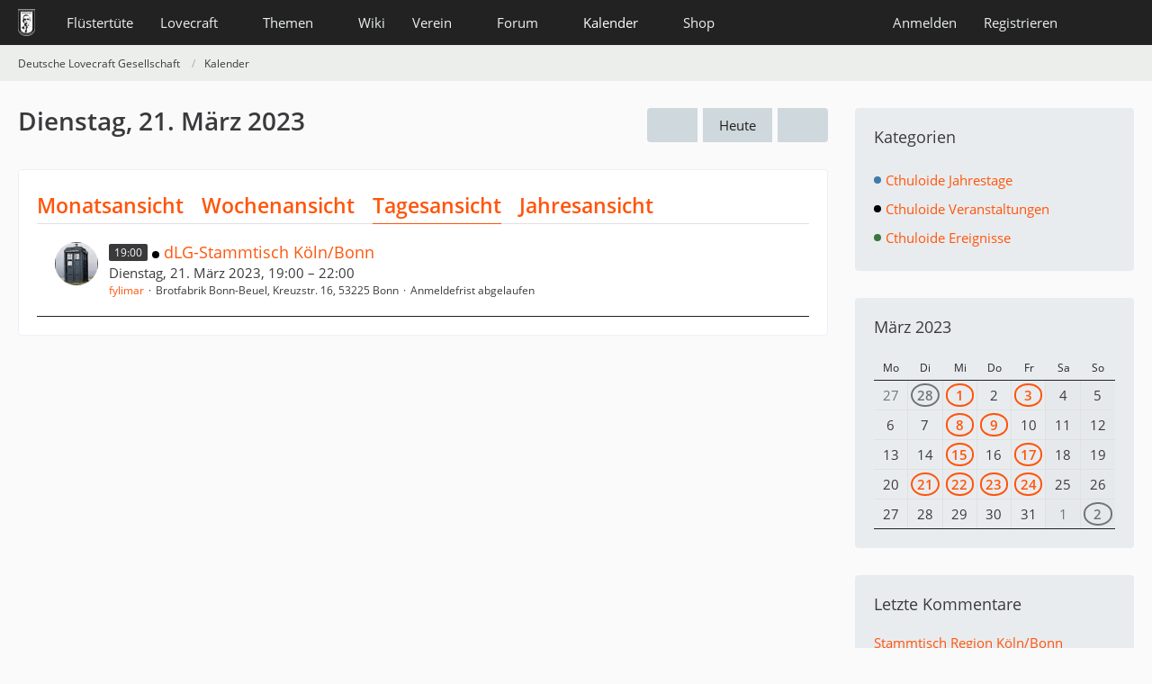

--- FILE ---
content_type: text/html; charset=UTF-8
request_url: https://www.deutschelovecraftgesellschaft.de/kalender/daily/2023/3/21/
body_size: 7586
content:





<!DOCTYPE html>
<html
	dir="ltr"
	lang="de"
	data-color-scheme="system"
>

<head>
	<meta charset="utf-8">
		
	<title>Dienstag, 21. März 2023 - Deutsche Lovecraft Gesellschaft</title>
	
	<meta name="viewport" content="width=device-width, initial-scale=1">
<meta name="format-detection" content="telephone=no">
<meta property="og:site_name" content="Deutsche Lovecraft Gesellschaft">

<!-- Stylesheets -->
<link rel="stylesheet" type="text/css" href="https://www.deutschelovecraftgesellschaft.de/style/style-1.css?m=1768639116"><link rel="preload" href="https://www.deutschelovecraftgesellschaft.de/font/families/Open%20Sans/OpenSans-Regular.woff2?v=1614334343" as="font" crossorigin>

<meta name="timezone" content="Europe/Berlin">


<script data-cfasync="false">
	var WCF_PATH = 'https://www.deutschelovecraftgesellschaft.de/';
	var WSC_API_URL = 'https://www.deutschelovecraftgesellschaft.de/';
	var WSC_RPC_API_URL = 'https://www.deutschelovecraftgesellschaft.de/api/rpc/';
	
	var LANGUAGE_ID = 1;
	var LANGUAGE_USE_INFORMAL_VARIANT = true;
	var TIME_NOW = 1769024798;
	var LAST_UPDATE_TIME = 1768639113;
	var ENABLE_DEBUG_MODE = false;
	var ENABLE_PRODUCTION_DEBUG_MODE = false;
	var ENABLE_DEVELOPER_TOOLS = false;
	var PAGE_TITLE = 'Deutsche Lovecraft Gesellschaft';
	
	var REACTION_TYPES = {"1":{"title":"Gef\u00e4llt mir","renderedIcon":"<img\n\tsrc=\"https:\/\/www.deutschelovecraftgesellschaft.de\/images\/reaction\/1-1-elder_sign_3-64x64.png\"\n\talt=\"Gef\u00e4llt mir\"\n\tclass=\"reactionType\"\n\tdata-reaction-type-id=\"1\"\n>","iconPath":"https:\/\/www.deutschelovecraftgesellschaft.de\/images\/reaction\/1-1-elder_sign_3-64x64.png","showOrder":1,"reactionTypeID":1,"isAssignable":1},"2":{"title":"Danke","renderedIcon":"<img\n\tsrc=\"https:\/\/www.deutschelovecraftgesellschaft.de\/images\/reaction\/2-cthulhu_thanks.png\"\n\talt=\"Danke\"\n\tclass=\"reactionType\"\n\tdata-reaction-type-id=\"2\"\n>","iconPath":"https:\/\/www.deutschelovecraftgesellschaft.de\/images\/reaction\/2-cthulhu_thanks.png","showOrder":2,"reactionTypeID":2,"isAssignable":1},"3":{"title":"Haha","renderedIcon":"<img\n\tsrc=\"https:\/\/www.deutschelovecraftgesellschaft.de\/images\/reaction\/3-cthulhu_haha.png\"\n\talt=\"Haha\"\n\tclass=\"reactionType\"\n\tdata-reaction-type-id=\"3\"\n>","iconPath":"https:\/\/www.deutschelovecraftgesellschaft.de\/images\/reaction\/3-cthulhu_haha.png","showOrder":3,"reactionTypeID":3,"isAssignable":1},"6":{"title":"WTF?","renderedIcon":"<img\n\tsrc=\"https:\/\/www.deutschelovecraftgesellschaft.de\/images\/reaction\/6-smiley20@2x.png\"\n\talt=\"WTF?\"\n\tclass=\"reactionType\"\n\tdata-reaction-type-id=\"6\"\n>","iconPath":"https:\/\/www.deutschelovecraftgesellschaft.de\/images\/reaction\/6-smiley20@2x.png","showOrder":4,"reactionTypeID":6,"isAssignable":1},"4":{"title":"Verwirrend","renderedIcon":"<img\n\tsrc=\"https:\/\/www.deutschelovecraftgesellschaft.de\/images\/reaction\/4-cthulhu_confused.png\"\n\talt=\"Verwirrend\"\n\tclass=\"reactionType\"\n\tdata-reaction-type-id=\"4\"\n>","iconPath":"https:\/\/www.deutschelovecraftgesellschaft.de\/images\/reaction\/4-cthulhu_confused.png","showOrder":5,"reactionTypeID":4,"isAssignable":1},"5":{"title":"Traurig","renderedIcon":"<img\n\tsrc=\"https:\/\/www.deutschelovecraftgesellschaft.de\/images\/reaction\/5-cthulhu_sad.png\"\n\talt=\"Traurig\"\n\tclass=\"reactionType\"\n\tdata-reaction-type-id=\"5\"\n>","iconPath":"https:\/\/www.deutschelovecraftgesellschaft.de\/images\/reaction\/5-cthulhu_sad.png","showOrder":6,"reactionTypeID":5,"isAssignable":1}};
	
	
		{
		const colorScheme = matchMedia("(prefers-color-scheme: dark)").matches ? "dark" : "light";
		document.documentElement.dataset.colorScheme = colorScheme;
	}
	</script>

<script data-cfasync="false" src="https://www.deutschelovecraftgesellschaft.de/js/WoltLabSuite/WebComponent.min.js?v=1768639113"></script>
<script data-cfasync="false" src="https://www.deutschelovecraftgesellschaft.de/js/preload/de.preload.js?v=1768639113"></script>

<script data-cfasync="false" src="https://www.deutschelovecraftgesellschaft.de/js/WoltLabSuite.Core.tiny.min.js?v=1768639113"></script>
<script data-cfasync="false">
requirejs.config({
	baseUrl: 'https://www.deutschelovecraftgesellschaft.de/js',
	urlArgs: 't=1768639113'
	
});

window.addEventListener('pageshow', function(event) {
	if (event.persisted) {
		window.location.reload();
	}
});

</script>











<script data-cfasync="false" src="https://www.deutschelovecraftgesellschaft.de/js/WoltLabSuite.Calendar.tiny.min.js?v=1768639113"></script>

<script data-cfasync="false" src="https://www.deutschelovecraftgesellschaft.de/js/WoltLabSuite.Forum.tiny.min.js?v=1768639113"></script>


<noscript>
	<style>
		.jsOnly {
			display: none !important;
		}
		
		.noJsOnly {
			display: block !important;
		}
	</style>
</noscript>



	
	
	<script type="application/ld+json">
{
"@context": "http://schema.org",
"@type": "WebSite",
"url": "https:\/\/www.deutschelovecraftgesellschaft.de\/",
"potentialAction": {
"@type": "SearchAction",
"target": "https:\/\/www.deutschelovecraftgesellschaft.de\/search\/?q={search_term_string}",
"query-input": "required name=search_term_string"
}
}
</script>
<link rel="apple-touch-icon" sizes="180x180" href="https://www.deutschelovecraftgesellschaft.de/images/style-1/apple-touch-icon.png">
<link rel="manifest" href="https://www.deutschelovecraftgesellschaft.de/images/style-1/manifest-1.json">
<link rel="icon" type="image/png" sizes="48x48" href="https://www.deutschelovecraftgesellschaft.de/images/style-1/favicon-48x48.png">
<meta name="msapplication-config" content="https://www.deutschelovecraftgesellschaft.de/images/style-1/browserconfig.xml">
<meta name="theme-color" content="#222222">
<script>
	{
		document.querySelector('meta[name="theme-color"]').content = window.getComputedStyle(document.documentElement).getPropertyValue("--wcfPageThemeColor");
	}
</script>

	
		
	</head>

<body id="tpl_calendar_daily"
	itemscope itemtype="http://schema.org/WebPage"	data-template="daily" data-application="calendar" data-page-id="73" data-page-identifier="com.woltlab.calendar.Daily"		class="">

<span id="top"></span>

<div id="pageContainer" class="pageContainer">
	
	
	<div id="pageHeaderContainer" class="pageHeaderContainer">
	<header id="pageHeader" class="pageHeader">
		<div id="pageHeaderPanel" class="pageHeaderPanel">
			<div class="layoutBoundary">
				<div class="box mainMenu" data-box-identifier="com.woltlab.wcf.MainMenu">
			
		
	<div class="boxContent">
		<nav aria-label="Hauptmenü">
	<ol class="boxMenu">
		
		
					<li class="" data-identifier="com.woltlab.wcf.ArticleList">
				<a href="https://www.deutschelovecraftgesellschaft.de/fluestertuete/" class="boxMenuLink">
					<span class="boxMenuLinkTitle">Flüstertüte</span>
														</a>
				
				</li>				
									<li class=" boxMenuHasChildren" data-identifier="com.woltlab.wcf.generic26">
				<a href="https://www.deutschelovecraftgesellschaft.de/lovecraft/" class="boxMenuLink">
					<span class="boxMenuLinkTitle">Lovecraft</span>
																<fa-icon size="16" name="caret-down" solid></fa-icon>
									</a>
				
				<ol class="boxMenuDepth1">				
									<li class="" data-identifier="com.woltlab.wcf.generic31">
				<a href="https://www.deutschelovecraftgesellschaft.de/lovecraft/leseliste/" class="boxMenuLink">
					<span class="boxMenuLinkTitle">Leseliste</span>
														</a>
				
				</li>				
									<li class="" data-identifier="com.woltlab.wcf.generic44">
				<a href="https://www.deutschelovecraftgesellschaft.de/lovecraft/bibliothek/" class="boxMenuLink">
					<span class="boxMenuLinkTitle">Bibliothek</span>
														</a>
				
				</li>				
									<li class="" data-identifier="com.woltlab.wcf.generic55">
				<a href="https://www.deutschelovecraftgesellschaft.de/lovecraft/rassismus/" class="boxMenuLink">
					<span class="boxMenuLinkTitle">Rassismus</span>
														</a>
				
				</li>				
									</ol></li>									<li class=" boxMenuHasChildren" data-identifier="com.woltlab.wcf.generic27">
				<a href="https://www.deutschelovecraftgesellschaft.de/themen/" class="boxMenuLink">
					<span class="boxMenuLinkTitle">Themen</span>
																<fa-icon size="16" name="caret-down" solid></fa-icon>
									</a>
				
				<ol class="boxMenuDepth1">				
									<li class="" data-identifier="com.woltlab.wcf.generic28">
				<a href="https://www.deutschelovecraftgesellschaft.de/veranstaltungen/" class="boxMenuLink">
					<span class="boxMenuLinkTitle">anRUFung</span>
														</a>
				
				</li>				
									<li class="" data-identifier="com.woltlab.wcf.generic61">
				<a href="https://www.deutschelovecraftgesellschaft.de/book-club/" class="boxMenuLink">
					<span class="boxMenuLinkTitle">Book Club</span>
														</a>
				
				</li>				
									<li class="" data-identifier="com.woltlab.wcf.generic72">
				<a href="https://www.deutschelovecraftgesellschaft.de/conventions/" class="boxMenuLink">
					<span class="boxMenuLinkTitle">Conventions</span>
														</a>
				
				</li>				
									<li class="" data-identifier="com.woltlab.wcf.generic39">
				<a href="https://www.deutschelovecraftgesellschaft.de/cthulhus-ruf/" class="boxMenuLink">
					<span class="boxMenuLinkTitle">Cthulhus Ruf</span>
														</a>
				
				</li>				
									<li class="" data-identifier="com.woltlab.wcf.generic29">
				<a href="https://fhtagn-rpg.de/" rel="nofollow" class="boxMenuLink">
					<span class="boxMenuLinkTitle">FHTAGN</span>
														</a>
				
				</li>				
									<li class="" data-identifier="com.woltlab.wcf.generic42">
				<a href="https://www.deutschelovecraftgesellschaft.de/foerderprojekte/" class="boxMenuLink">
					<span class="boxMenuLinkTitle">Förderprojekte &amp; Kooperationen</span>
														</a>
				
				</li>				
									<li class="" data-identifier="com.woltlab.wcf.generic35">
				<a href="https://www.deutschelovecraftgesellschaft.de/lovecrafter/" class="boxMenuLink">
					<span class="boxMenuLinkTitle">Lovecrafter</span>
														</a>
				
				</li>				
									<li class="" data-identifier="com.woltlab.wcf.generic50">
				<a href="https://www.deutschelovecraftgesellschaft.de/lovecrafter-online/" class="boxMenuLink">
					<span class="boxMenuLinkTitle">Lovecrafter Online</span>
														</a>
				
				</li>				
									<li class="" data-identifier="com.woltlab.wcf.generic57">
				<a href="https://www.deutschelovecraftgesellschaft.de/dlg-radio/" class="boxMenuLink">
					<span class="boxMenuLinkTitle">Podcasts</span>
														</a>
				
				</li>				
									<li class="" data-identifier="com.woltlab.wcf.generic34">
				<a href="https://www.deutschelovecraftgesellschaft.de/rollenspiel/" class="boxMenuLink">
					<span class="boxMenuLinkTitle">Rollenspiel</span>
														</a>
				
				</li>				
									</ol></li>									<li class="" data-identifier="com.viecode.lexicon.Lexicon">
				<a href="https://www.deutschelovecraftgesellschaft.de/wiki/" class="boxMenuLink">
					<span class="boxMenuLinkTitle">Wiki</span>
														</a>
				
				</li>				
									<li class=" boxMenuHasChildren" data-identifier="com.woltlab.wcf.generic25">
				<a href="https://www.deutschelovecraftgesellschaft.de/verein/" class="boxMenuLink">
					<span class="boxMenuLinkTitle">Verein</span>
																<fa-icon size="16" name="caret-down" solid></fa-icon>
									</a>
				
				<ol class="boxMenuDepth1">				
									<li class="" data-identifier="com.woltlab.wcf.generic59">
				<a href="https://www.deutschelovecraftgesellschaft.de/verein/zehn-jahre-dlg/" class="boxMenuLink">
					<span class="boxMenuLinkTitle">10 Jahre dLG</span>
														</a>
				
				</li>				
									<li class="" data-identifier="com.woltlab.wcf.generic33">
				<a href="https://www.deutschelovecraftgesellschaft.de/verein/mitgliedschaft/" class="boxMenuLink">
					<span class="boxMenuLinkTitle">Mitgliedschaft</span>
														</a>
				
				</li>				
									<li class="" data-identifier="com.woltlab.wcf.generic56">
				<a href="https://www.deutschelovecraftgesellschaft.de/verein/aktiv-werden/" class="boxMenuLink">
					<span class="boxMenuLinkTitle">Aktiv werden!</span>
														</a>
				
				</li>				
									<li class="" data-identifier="com.viecode.form.FormList">
				<a href="https://www.deutschelovecraftgesellschaft.de/verein/formulare/" class="boxMenuLink">
					<span class="boxMenuLinkTitle">Formulare</span>
														</a>
				
				</li>				
									<li class="" data-identifier="com.woltlab.wcf.generic36">
				<a href="https://www.deutschelovecraftgesellschaft.de/verein/stammtische/" class="boxMenuLink">
					<span class="boxMenuLinkTitle">Stammtische</span>
														</a>
				
				</li>				
									<li class="" data-identifier="com.woltlab.wcf.generic37">
				<a href="https://nattworld.shop/collections/dlg" rel="nofollow" class="boxMenuLink">
					<span class="boxMenuLinkTitle">Merchandise</span>
														</a>
				
				</li>				
									<li class="" data-identifier="com.woltlab.wcf.generic40">
				<a href="https://www.deutschelovecraftgesellschaft.de/verein/spenden/" class="boxMenuLink">
					<span class="boxMenuLinkTitle">Spenden</span>
														</a>
				
				</li>				
									<li class="" data-identifier="com.woltlab.wcf.generic41">
				<a href="https://www.deutschelovecraftgesellschaft.de/verein/presse/" class="boxMenuLink">
					<span class="boxMenuLinkTitle">Presse</span>
														</a>
				
				</li>				
									<li class="" data-identifier="com.woltlab.wcf.generic32">
				<a href="https://www.deutschelovecraftgesellschaft.de/kontakt/" class="boxMenuLink">
					<span class="boxMenuLinkTitle">Kontakt</span>
														</a>
				
				</li>				
									<li class="" data-identifier="com.woltlab.wcf.generic53">
				<a href="https://www.deutschelovecraftgesellschaft.de/verein/newsletter/" class="boxMenuLink">
					<span class="boxMenuLinkTitle">Newsletter</span>
														</a>
				
				</li>				
									<li class="" data-identifier="com.woltlab.wcf.generic60">
				<a href="https://www.deutschelovecraftgesellschaft.de/about-us/" class="boxMenuLink">
					<span class="boxMenuLinkTitle">About us</span>
														</a>
				
				</li>				
									</ol></li>									<li class=" boxMenuHasChildren" data-identifier="com.woltlab.wbb.BoardList">
				<a href="https://www.deutschelovecraftgesellschaft.de/forum/" class="boxMenuLink">
					<span class="boxMenuLinkTitle">Forum</span>
																<fa-icon size="16" name="caret-down" solid></fa-icon>
									</a>
				
				<ol class="boxMenuDepth1">				
									<li class="" data-identifier="com.woltlab.wcf.Dashboard">
				<a href="https://www.deutschelovecraftgesellschaft.de/dashboard/" class="boxMenuLink">
					<span class="boxMenuLinkTitle">Dashboard</span>
														</a>
				
				</li>				
									</ol></li>									<li class="active boxMenuHasChildren" data-identifier="com.woltlab.calendar.Calendar">
				<a href="https://www.deutschelovecraftgesellschaft.de/kalender/" class="boxMenuLink" aria-current="page">
					<span class="boxMenuLinkTitle">Kalender</span>
																<fa-icon size="16" name="caret-down" solid></fa-icon>
									</a>
				
				<ol class="boxMenuDepth1">				
									<li class="" data-identifier="com.woltlab.calendar.UpcomingEventList">
				<a href="https://www.deutschelovecraftgesellschaft.de/kalender/upcoming-event-list/" class="boxMenuLink">
					<span class="boxMenuLinkTitle">Termine</span>
														</a>
				
				</li>				
									</ol></li>									<li class=" boxMenuHasChildren" data-identifier="shop.header.menu.products">
				<a href="https://www.deutschelovecraftgesellschaft.de/shop/" class="boxMenuLink">
					<span class="boxMenuLinkTitle">Shop</span>
																<fa-icon size="16" name="caret-down" solid></fa-icon>
									</a>
				
				<ol class="boxMenuDepth1">				
									<li class="" data-identifier="com.viecode.shop.ShippingInformation">
				<a href="https://www.deutschelovecraftgesellschaft.de/shop/shipping-information/" class="boxMenuLink">
					<span class="boxMenuLinkTitle">Versandkosten</span>
														</a>
				
				</li>				
									<li class="" data-identifier="shop.header.menu.products.help">
				<a href="https://www.deutschelovecraftgesellschaft.de/shop/product-help/" class="boxMenuLink">
					<span class="boxMenuLinkTitle">Hilfe</span>
														</a>
				
				</li>				
									<li class=" boxMenuHasChildren" data-identifier="com.viecode.shop.customer.Customer">
				<a href="https://www.deutschelovecraftgesellschaft.de/shop/customer/" class="boxMenuLink">
					<span class="boxMenuLinkTitle">Mein Konto</span>
														</a>
				
				<ol class="boxMenuDepth2">				
									<li class="" data-identifier="shop.header.menu.products.invoice">
				<a href="https://www.deutschelovecraftgesellschaft.de/shop/order-list/" class="boxMenuLink">
					<span class="boxMenuLinkTitle">Bestellungen</span>
														</a>
				
				</li>				
									<li class="" data-identifier="com.viecode.shop.customer.LicenseList">
				<a href="https://www.deutschelovecraftgesellschaft.de/shop/license-list/" class="boxMenuLink">
					<span class="boxMenuLinkTitle">Lizenzen</span>
														</a>
				
				</li>				
									<li class="" data-identifier="com.viecode.shop.customer.DownloadList">
				<a href="https://www.deutschelovecraftgesellschaft.de/shop/download-list/" class="boxMenuLink">
					<span class="boxMenuLinkTitle">Downloads</span>
														</a>
				
				</li>				
									</ol></li></ol></li>								
		
	</ol>
</nav>	</div>
</div><button type="button" class="pageHeaderMenuMobile" aria-expanded="false" aria-label="Menü">
	<span class="pageHeaderMenuMobileInactive">
		<fa-icon size="32" name="bars"></fa-icon>
	</span>
	<span class="pageHeaderMenuMobileActive">
		<fa-icon size="32" name="xmark"></fa-icon>
	</span>
</button>
				
				<nav id="topMenu" class="userPanel">
	<ul class="userPanelItems">
								<li id="userLogin">
				<a
					class="loginLink"
					href="https://www.deutschelovecraftgesellschaft.de/login/?url=https%3A%2F%2Fwww.deutschelovecraftgesellschaft.de%2Fkalender%2Fdaily%2F2023%2F3%2F21%2F"
					rel="nofollow"
				>Anmelden</a>
			</li>
							<li id="userRegistration">
					<a
						class="registrationLink"
						href="https://www.deutschelovecraftgesellschaft.de/register/"
						rel="nofollow"
					>Registrieren</a>
				</li>
							
								
							
		<!-- page search -->
		<li>
			<a href="https://www.deutschelovecraftgesellschaft.de/search/" id="userPanelSearchButton" class="jsTooltip" title="Suche"><fa-icon size="32" name="magnifying-glass"></fa-icon> <span>Suche</span></a>
		</li>
	</ul>
</nav>
	<a
		href="https://www.deutschelovecraftgesellschaft.de/login/?url=https%3A%2F%2Fwww.deutschelovecraftgesellschaft.de%2Fkalender%2Fdaily%2F2023%2F3%2F21%2F"
		class="userPanelLoginLink jsTooltip"
		title="Anmelden"
		rel="nofollow"
	>
		<fa-icon size="32" name="arrow-right-to-bracket"></fa-icon>
	</a>
			</div>
		</div>
		
		<div id="pageHeaderFacade" class="pageHeaderFacade">
			<div class="layoutBoundary">
				<div id="pageHeaderLogo" class="pageHeaderLogo">
		
	<a href="https://www.deutschelovecraftgesellschaft.de/kalender/" aria-label="Deutsche Lovecraft Gesellschaft">
		<img src="https://www.deutschelovecraftgesellschaft.de/images/style-1/pageLogo-ee949f25.png" alt="" class="pageHeaderLogoLarge" height="30" width="19" loading="eager">
		<img src="https://www.deutschelovecraftgesellschaft.de/images/style-1/pageLogoMobile.png" alt="" class="pageHeaderLogoSmall" height="60" width="110" loading="eager">
		
		
	</a>
</div>
				
					

					
		
		
<button type="button" id="pageHeaderSearchMobile" class="pageHeaderSearchMobile" aria-expanded="false" aria-label="Suche">
	<fa-icon size="32" name="magnifying-glass"></fa-icon>
</button>

<div id="pageHeaderSearch" class="pageHeaderSearch">
	<form method="post" action="https://www.deutschelovecraftgesellschaft.de/search/">
		<div id="pageHeaderSearchInputContainer" class="pageHeaderSearchInputContainer">
			<div class="pageHeaderSearchType dropdown">
				<a href="#" class="button dropdownToggle" id="pageHeaderSearchTypeSelect">
					<span class="pageHeaderSearchTypeLabel">Termine</span>
					<fa-icon size="16" name="caret-down" solid></fa-icon>
				</a>
				<ul class="dropdownMenu">
					<li><a href="#" data-extended-link="https://www.deutschelovecraftgesellschaft.de/search/?extended=1" data-object-type="everywhere">Alles</a></li>
					<li class="dropdownDivider"></li>
					
					
					
																		<li><a href="#" data-extended-link="https://www.deutschelovecraftgesellschaft.de/search/?type=com.woltlab.wcf.article&amp;extended=1" data-object-type="com.woltlab.wcf.article">Artikel</a></li>
																								<li><a href="#" data-extended-link="https://www.deutschelovecraftgesellschaft.de/search/?type=com.woltlab.wcf.page&amp;extended=1" data-object-type="com.woltlab.wcf.page">Seiten</a></li>
																																			<li><a href="#" data-extended-link="https://www.deutschelovecraftgesellschaft.de/search/?type=com.woltlab.wbb.post&amp;extended=1" data-object-type="com.woltlab.wbb.post">Forum</a></li>
																								<li><a href="#" data-extended-link="https://www.deutschelovecraftgesellschaft.de/search/?type=com.woltlab.calendar.event&amp;extended=1" data-object-type="com.woltlab.calendar.event">Termine</a></li>
																								<li><a href="#" data-extended-link="https://www.deutschelovecraftgesellschaft.de/search/?type=com.viecode.lexicon.entry&amp;extended=1" data-object-type="com.viecode.lexicon.entry">Lexikon</a></li>
																								<li><a href="#" data-extended-link="https://www.deutschelovecraftgesellschaft.de/search/?type=com.viecode.shop.product&amp;extended=1" data-object-type="com.viecode.shop.product">Produkte</a></li>
																								<li><a href="#" data-extended-link="https://www.deutschelovecraftgesellschaft.de/search/?type=de.darkwood-studios.ticketsystem.ticket&amp;extended=1" data-object-type="de.darkwood-studios.ticketsystem.ticket">Tickets</a></li>
																
					<li class="dropdownDivider"></li>
					<li><a class="pageHeaderSearchExtendedLink" href="https://www.deutschelovecraftgesellschaft.de/search/?extended=1">Erweiterte Suche</a></li>
				</ul>
			</div>
			
			<input type="search" name="q" id="pageHeaderSearchInput" class="pageHeaderSearchInput" placeholder="Suchbegriff eingeben" autocomplete="off" value="">
			
			<button type="submit" class="pageHeaderSearchInputButton button" title="Suche">
				<fa-icon size="16" name="magnifying-glass"></fa-icon>
			</button>
			
			<div id="pageHeaderSearchParameters"></div>
			
					</div>
	</form>
</div>

	
			</div>
		</div>
	</header>
	
	
</div>
	
	
	
	
	
	<div class="pageNavigation">
	<div class="layoutBoundary">
			<nav class="breadcrumbs" aria-label="Verlaufsnavigation">
		<ol class="breadcrumbs__list" itemprop="breadcrumb" itemscope itemtype="http://schema.org/BreadcrumbList">
			<li class="breadcrumbs__item" title="Deutsche Lovecraft Gesellschaft" itemprop="itemListElement" itemscope itemtype="http://schema.org/ListItem">
							<a class="breadcrumbs__link" href="https://www.deutschelovecraftgesellschaft.de/" itemprop="item">
																<span class="breadcrumbs__title" itemprop="name">Deutsche Lovecraft Gesellschaft</span>
							</a>
															<meta itemprop="position" content="1">
																					</li>
														
											<li class="breadcrumbs__item" title="Kalender" itemprop="itemListElement" itemscope itemtype="http://schema.org/ListItem">
							<a class="breadcrumbs__link" href="https://www.deutschelovecraftgesellschaft.de/kalender/" itemprop="item">
																	<span class="breadcrumbs__parent_indicator">
										<fa-icon size="16" name="arrow-left-long"></fa-icon>
									</span>
																<span class="breadcrumbs__title" itemprop="name">Kalender</span>
							</a>
															<meta itemprop="position" content="2">
																					</li>
		</ol>
	</nav>
	</div>
</div>
	
	
	
	<section id="main" class="main" role="main">
		<div class="layoutBoundary">
			

						
			<div id="content" class="content content--sidebar-right">
								
																					
													<header class="contentHeader">
								<div class="contentHeaderTitle">
									<h1 class="contentTitle">Dienstag, 21. März 2023</h1>
																	</div>
								
																	<nav class="contentHeaderNavigation">
										<ul>
											<li>
		<ul class="buttonGroup">
			<li><a href="https://www.deutschelovecraftgesellschaft.de/kalender/daily/2023/3/20/" class="button jsTooltip" title="Montag, 20. März 2023"><fa-icon size="16" name="chevron-left"></fa-icon> <span class="invisible">Montag, 20. März 2023</span></a></li>			<li><a href="https://www.deutschelovecraftgesellschaft.de/kalender/daily/" class="button jsTooltip" title="Mittwoch, 21. Januar 2026">Heute</a></li>
			<li><a href="https://www.deutschelovecraftgesellschaft.de/kalender/daily/2023/3/22/" class="button jsTooltip" title="Mittwoch, 22. März 2023"><fa-icon size="16" name="chevron-right"></fa-icon> <span class="invisible">Mittwoch, 22. März 2023</span></a></li>		</ul>
	</li>
										</ul>
									</nav>
								
							</header>
																			
				
				
				
				
				
				





<div class="section tabMenuContainer staticTabMenuContainer">
	<nav class="tabMenu">
		<ul>
			<li><a href="https://www.deutschelovecraftgesellschaft.de/kalender/calendar/2023/3/">Monatsansicht</a></li>
			<li><a href="https://www.deutschelovecraftgesellschaft.de/kalender/weekly/2023/12/">Wochenansicht</a></li>
			<li class="active"><a>Tagesansicht</a></li>
			<li><a href="https://www.deutschelovecraftgesellschaft.de/kalender/yearly/2023/">Jahresansicht</a></li>
			
			
		</ul>
	</nav>
	<div class="tabMenuContent">
							<ol class="containerList calendarDayView">
									<li class="calendarEventListItem">
						<div class="box48">
							<a href="https://www.deutschelovecraftgesellschaft.de/user/407-fylimar/" tabindex="-1"><img src="https://www.deutschelovecraftgesellschaft.de/images/avatars/66/109-6618beb898fda5560c1ce4d660c4ad20d3dec0e1.webp" width="48" height="48" alt="" class="userAvatarImage" loading="lazy"></a>							
							<div>
								<div class="containerHeadline">
									<h3>
										<span class="badge">19:00</span>
																				<span class="calendarEventColor" style="background-color: rgba(0, 0, 0, 1)"></span>										<a href="https://www.deutschelovecraftgesellschaft.de/kalender/event/2158-dlg-stammtisch-k%C3%B6ln-bonn/" class="calendarEventLink" data-object-id="2158">dLG-Stammtisch Köln/Bonn</a>										
																																								</h3>
									
									<p>Dienstag, 21. März 2023, 19:00 – 22:00</p>
									
									
									
									<ul class="inlineList dotSeparated small">
	<li><a href="https://www.deutschelovecraftgesellschaft.de/user/407-fylimar/" data-object-id="407" class="userLink">fylimar</a></li>
	<li>Brotfabrik Bonn-Beuel, Kreuzstr. 16, 53225 Bonn</li>			<li>Anmeldefrist abgelaufen</li>
			</ul>
								</div>
							</div>
						</div>
					</li>
							</ol>
			</div>
</div>

<footer class="contentFooter">
	
</footer>



								
				
				
							</div>
			
							<aside class="sidebar boxesSidebarRight" aria-label="Rechte Seitenleiste">
					<div class="boxContainer">
						<section class="box">
		<h2 class="boxTitle">Kategorien</h2>
		
		<div class="boxContent">
			<ol class="boxMenu">
				<li class="boxMenuItem boxMenuItemDepth1" data-category-id="3">
								<a href="https://www.deutschelovecraftgesellschaft.de/kalender/daily/2023/3/21/?categoryID=3" class="boxMenuLink">
																			<span class="calendarCategoryEventColor" style="background-color: rgba(65, 121, 173, 1)"></span>
																		<span class="boxMenuLinkTitle">Cthuloide Jahrestage</span>
																	</a>
							</li>
																								<li class="boxMenuItem boxMenuItemDepth1" data-category-id="4">
								<a href="https://www.deutschelovecraftgesellschaft.de/kalender/daily/2023/3/21/?categoryID=4" class="boxMenuLink">
																			<span class="calendarCategoryEventColor" style="background-color: rgba(0, 0, 0, 1)"></span>
																		<span class="boxMenuLinkTitle">Cthuloide Veranstaltungen</span>
																	</a>
							</li>
																																														<li class="boxMenuItem boxMenuItemDepth1" data-category-id="16">
								<a href="https://www.deutschelovecraftgesellschaft.de/kalender/daily/2023/3/21/?categoryID=16" class="boxMenuLink">
																			<span class="calendarCategoryEventColor" style="background-color: rgba(60, 118, 61, 1)"></span>
																		<span class="boxMenuLinkTitle">Cthuloide Ereignisse</span>
																	</a>
							</li>
				
							</ol>
		</div>
	</section>

	
	
	<section class="box">
		<h2 class="boxTitle"><a href="https://www.deutschelovecraftgesellschaft.de/kalender/calendar/2023/3/">März 2023</a></h2>
		
		<div class="boxContent">
			<div class="calendarMonthView">
				<ol class="calendarMonthViewHeader calendarWeekDays">
											<li>Mo</li>
											<li>Di</li>
											<li>Mi</li>
											<li>Do</li>
											<li>Fr</li>
											<li>Sa</li>
											<li>So</li>
									</ol>
				
				<ol class="calendarWeeks">
																		<li>
								<ol class="calendarWeekDays">
												
						<li class="calendarOffMonth">
							<h3>27</h3>
						</li>
						
																							
						<li class="calendarOffMonth">
							<h3><a href="https://www.deutschelovecraftgesellschaft.de/kalender/daily/2023/2/28/" class="jsTooltip" title="1 Termin">28</a></h3>
						</li>
						
																							
						<li class="">
							<h3><a href="https://www.deutschelovecraftgesellschaft.de/kalender/daily/2023/3/1/" class="jsTooltip" title="2 Termine">1</a></h3>
						</li>
						
																							
						<li class="">
							<h3>2</h3>
						</li>
						
																							
						<li class="">
							<h3><a href="https://www.deutschelovecraftgesellschaft.de/kalender/daily/2023/3/3/" class="jsTooltip" title="1 Termin">3</a></h3>
						</li>
						
																							
						<li class=" calendarWeekend">
							<h3>4</h3>
						</li>
						
																							
						<li class=" calendarWeekend">
							<h3>5</h3>
						</li>
						
														</ol>
							</li>
																								<li>
								<ol class="calendarWeekDays">
												
						<li class="">
							<h3>6</h3>
						</li>
						
																							
						<li class="">
							<h3>7</h3>
						</li>
						
																							
						<li class="">
							<h3><a href="https://www.deutschelovecraftgesellschaft.de/kalender/daily/2023/3/8/" class="jsTooltip" title="1 Termin">8</a></h3>
						</li>
						
																							
						<li class="">
							<h3><a href="https://www.deutschelovecraftgesellschaft.de/kalender/daily/2023/3/9/" class="jsTooltip" title="1 Termin">9</a></h3>
						</li>
						
																							
						<li class="">
							<h3>10</h3>
						</li>
						
																							
						<li class=" calendarWeekend">
							<h3>11</h3>
						</li>
						
																							
						<li class=" calendarWeekend">
							<h3>12</h3>
						</li>
						
														</ol>
							</li>
																								<li>
								<ol class="calendarWeekDays">
												
						<li class="">
							<h3>13</h3>
						</li>
						
																							
						<li class="">
							<h3>14</h3>
						</li>
						
																							
						<li class="">
							<h3><a href="https://www.deutschelovecraftgesellschaft.de/kalender/daily/2023/3/15/" class="jsTooltip" title="2 Termine">15</a></h3>
						</li>
						
																							
						<li class="">
							<h3>16</h3>
						</li>
						
																							
						<li class="">
							<h3><a href="https://www.deutschelovecraftgesellschaft.de/kalender/daily/2023/3/17/" class="jsTooltip" title="1 Termin">17</a></h3>
						</li>
						
																							
						<li class=" calendarWeekend">
							<h3>18</h3>
						</li>
						
																							
						<li class=" calendarWeekend">
							<h3>19</h3>
						</li>
						
														</ol>
							</li>
																								<li>
								<ol class="calendarWeekDays">
												
						<li class="">
							<h3>20</h3>
						</li>
						
																							
						<li class="">
							<h3><a href="https://www.deutschelovecraftgesellschaft.de/kalender/daily/2023/3/21/" class="jsTooltip" title="1 Termin">21</a></h3>
						</li>
						
																							
						<li class="">
							<h3><a href="https://www.deutschelovecraftgesellschaft.de/kalender/daily/2023/3/22/" class="jsTooltip" title="1 Termin">22</a></h3>
						</li>
						
																							
						<li class="">
							<h3><a href="https://www.deutschelovecraftgesellschaft.de/kalender/daily/2023/3/23/" class="jsTooltip" title="1 Termin">23</a></h3>
						</li>
						
																							
						<li class="">
							<h3><a href="https://www.deutschelovecraftgesellschaft.de/kalender/daily/2023/3/24/" class="jsTooltip" title="1 Termin">24</a></h3>
						</li>
						
																							
						<li class=" calendarWeekend">
							<h3>25</h3>
						</li>
						
																							
						<li class=" calendarWeekend">
							<h3>26</h3>
						</li>
						
														</ol>
							</li>
																								<li>
								<ol class="calendarWeekDays">
												
						<li class="">
							<h3>27</h3>
						</li>
						
																							
						<li class="">
							<h3>28</h3>
						</li>
						
																							
						<li class="">
							<h3>29</h3>
						</li>
						
																							
						<li class="">
							<h3>30</h3>
						</li>
						
																							
						<li class="">
							<h3>31</h3>
						</li>
						
																							
						<li class="calendarOffMonth calendarWeekend">
							<h3>1</h3>
						</li>
						
																							
						<li class="calendarOffMonth calendarWeekend">
							<h3><a href="https://www.deutschelovecraftgesellschaft.de/kalender/daily/2023/4/2/" class="jsTooltip" title="2 Termine">2</a></h3>
						</li>
						
														</ol>
							</li>
															</ol>
			</div>
		</div>
	</section>
								
									<section class="box" data-box-identifier="com.woltlab.calendar.LatestComments">
			
			<h2 class="boxTitle">
							Letzte Kommentare					</h2>
		
	<div class="boxContent">
		<ul class="sidebarItemList">
			<li>
			<div class="sidebarItemTitle">
				<h3><a href="https://www.deutschelovecraftgesellschaft.de/kalender/event/2183/#comment507">Stammtisch Region Köln/Bonn</a></h3>
			</div>
			
			<div class="sidebarCommentContent">
				<small>Komme gegen 19:00 Uhr. Werde ein ctuhulluoides…</small>
			</div>
			<div>
				<small><a href="https://www.deutschelovecraftgesellschaft.de/user/1377-badpritt/" data-object-id="1377" class="userLink">BadPritt</a> <span class="separatorLeft"><woltlab-core-date-time date="2025-02-27T15:04:36+00:00">27. Februar 2025 um 16:04</woltlab-core-date-time></span></small>
			</div>
		</li>
			<li>
			<div class="sidebarItemTitle">
				<h3><a href="https://www.deutschelovecraftgesellschaft.de/kalender/event/2181/#comment499">Stammtisch Region Köln/Bonn</a></h3>
			</div>
			
			<div class="sidebarCommentContent">
				<small>die Reservierung ist wohl aus gelaufen. ich bin…</small>
			</div>
			<div>
				<small><a href="https://www.deutschelovecraftgesellschaft.de/user/1031-valas/" data-object-id="1031" class="userLink">Valas</a> <span class="separatorLeft"><woltlab-core-date-time date="2025-01-21T17:43:43+00:00">21. Januar 2025 um 18:43</woltlab-core-date-time></span></small>
			</div>
		</li>
			<li>
			<div class="sidebarItemTitle">
				<h3><a href="https://www.deutschelovecraftgesellschaft.de/kalender/event/2942/#comment484">dLG-Autorenzirkel – Online-Treffen</a></h3>
			</div>
			
			<div class="sidebarCommentContent">
				<small>Guten Morgen Zusammen,<br><br>freue mich schon auf…</small>
			</div>
			<div>
				<small><a href="https://www.deutschelovecraftgesellschaft.de/user/1249-mabu93/" data-object-id="1249" class="userLink">MaBu93</a> <span class="separatorLeft"><woltlab-core-date-time date="2025-01-05T02:59:51+00:00">5. Januar 2025 um 03:59</woltlab-core-date-time></span></small>
			</div>
		</li>
			<li>
			<div class="sidebarItemTitle">
				<h3><a href="https://www.deutschelovecraftgesellschaft.de/kalender/event/2907/#comment482">anRUFung 2025</a></h3>
			</div>
			
			<div class="sidebarCommentContent">
				<small>Ist das Wochenende auch für blutige…</small>
			</div>
			<div>
				<small><a href="https://www.deutschelovecraftgesellschaft.de/user/506-kitsune/" data-object-id="506" class="userLink">Kitsune</a> <span class="separatorLeft"><woltlab-core-date-time date="2025-01-01T18:54:26+00:00">1. Januar 2025 um 19:54</woltlab-core-date-time></span></small>
			</div>
		</li>
			<li>
			<div class="sidebarItemTitle">
				<h3><a href="https://www.deutschelovecraftgesellschaft.de/kalender/event/2932/#comment475">Digitaler Horror-Rollenspiel Stammtisch</a></h3>
			</div>
			
			<div class="sidebarCommentContent">
				<small>Schaffe es heute erst nach 21:00 Uhr.</small>
			</div>
			<div>
				<small><a href="https://www.deutschelovecraftgesellschaft.de/user/48-case/" data-object-id="48" class="userLink">Case</a> <span class="separatorLeft"><woltlab-core-date-time date="2024-11-25T17:14:56+00:00">25. November 2024 um 18:14</woltlab-core-date-time></span></small>
			</div>
		</li>
	</ul>	</div>
</section>
					</div>
				</aside>
			
		</div>
	</section>
	
	
	
	
	
	<footer id="pageFooter" class="pageFooter">
		
					
			<div class="boxesFooter">
			<div class="layoutBoundary">
													<div class="boxContainer">
						<div class="box" data-box-identifier="com.woltlab.wcf.FooterMenu">
			
		
	<div class="boxContent">
		<nav aria-label="Footer-Menü">
	<ol class="boxMenu">
		
		
					<li class="" data-identifier="com.woltlab.wcf.generic23">
				<a href="https://www.deutschelovecraftgesellschaft.de/" class="boxMenuLink">
					<span class="boxMenuLinkTitle">© 2015 Deutsche Lovecraft Gesellschaft</span>
														</a>
				
				</li>				
									<li class="" data-identifier="com.woltlab.wcf.PrivacyPolicy">
				<a href="https://www.deutschelovecraftgesellschaft.de/datenschutzerklaerung/" class="boxMenuLink">
					<span class="boxMenuLinkTitle">Datenschutzerklärung</span>
														</a>
				
				</li>				
									<li class="" data-identifier="com.woltlab.wcf.Contact">
				<a href="https://www.deutschelovecraftgesellschaft.de/kontakt/" class="boxMenuLink">
					<span class="boxMenuLinkTitle">Kontakt</span>
														</a>
				
				</li>				
									<li class="" data-identifier="com.woltlab.wcf.LegalNotice">
				<a href="https://www.deutschelovecraftgesellschaft.de/impressum/" class="boxMenuLink">
					<span class="boxMenuLinkTitle">Impressum</span>
														</a>
				
				</li>				
																	
		
	</ol>
</nav>	</div>
</div>
					</div>
				
			</div>
		</div>
		
			<div id="pageFooterCopyright" class="pageFooterCopyright">
			<div class="layoutBoundary">
				<div class="copyright"><a href="https://www.woltlab.com/de/" rel="nofollow">Community-Software: <strong>WoltLab Suite&trade;</strong></a></div>
			</div>
		</div>
	
</footer>
</div>

	
<div class="pageFooterStickyNotice">
	
	
	<noscript>
		<div class="info" role="status">
			<div class="layoutBoundary">
				<span class="javascriptDisabledWarningText">In deinem Webbrowser ist JavaScript deaktiviert. Um alle Funktionen dieser Website nutzen zu können, muss JavaScript aktiviert sein.</span>
			</div>
		</div>	
	</noscript>
</div>

<script data-cfasync="false">
	require(['Language', 'WoltLabSuite/Core/BootstrapFrontend', 'User'], function(Language, BootstrapFrontend, User) {
		
		
		User.init(
			0,
			'',
			'',
			'https://www.deutschelovecraftgesellschaft.de/guest-token-dialog/'
		);
		
		BootstrapFrontend.setup({
			backgroundQueue: {
				url: 'https://www.deutschelovecraftgesellschaft.de/background-queue-perform/',
				force: false			},
						dynamicColorScheme: true,
			endpointUserPopover: '',
			executeCronjobs: undefined,
						styleChanger: false		});
	});
</script>
<script data-cfasync="false">
	// prevent jQuery and other libraries from utilizing define()
	__require_define_amd = define.amd;
	define.amd = undefined;
</script>
<script data-cfasync="false" src="https://www.deutschelovecraftgesellschaft.de/js/WCF.Combined.tiny.min.js?v=1768639113"></script>
<script data-cfasync="false">
	define.amd = __require_define_amd;
	$.holdReady(true);
</script>
<script data-cfasync="false">
	WCF.User.init(
		0,
		''	);
</script>
<script data-cfasync="false" src="https://www.deutschelovecraftgesellschaft.de/kalender/js/Calendar.tiny.min.js?v=1768639113"></script>
<script data-cfasync="false" src="https://www.deutschelovecraftgesellschaft.de/forum/js/WBB.tiny.min.js?v=1768639113"></script>
<script data-cfasync="false">
	$(function() {
		WCF.User.Profile.ActivityPointList.init();
		
					require(['WoltLabSuite/Core/Ui/User/Trophy/List'], function (UserTrophyList) {
				new UserTrophyList();
			});
				
		require(["WoltLabSuite/Calendar/Bootstrap"], (Bootstrap) => {
	Bootstrap.setup();
});
require(['WoltLabSuite/Forum/Bootstrap'], (Bootstrap) => {
	Bootstrap.setup();
});
require(['WoltLabSuite/Core/Controller/Popover'], function(ControllerPopover) {
	ControllerPopover.init({
		className: 'lexiconEntryLink',
		dboAction: 'lexicon\\data\\entry\\EntryAction',
		identifier: 'com.viecode.lexicon.entry'
	});
});
		
			});
</script>
<script data-cfasync="false">
		var $imageViewer = null;
		$(function() {
			WCF.Language.addObject({
				'wcf.imageViewer.button.enlarge': 'Vollbild-Modus',
				'wcf.imageViewer.button.full': 'Originalversion aufrufen',
				'wcf.imageViewer.seriesIndex': '{literal}{x} von {y}{\/literal}',
				'wcf.imageViewer.counter': '{literal}Bild {x} von {y}{\/literal}',
				'wcf.imageViewer.close': 'Schließen',
				'wcf.imageViewer.enlarge': 'Bild direkt anzeigen',
				'wcf.imageViewer.next': 'Nächstes Bild',
				'wcf.imageViewer.previous': 'Vorheriges Bild'
			});
			
			$imageViewer = new WCF.ImageViewer();
		});
	</script>
<script data-cfasync="false">
		require(['WoltLabSuite/Core/Ui/Search/Page'], function(UiSearchPage) {
			UiSearchPage.init('com.woltlab.calendar.event');
		});
	</script>


<span id="bottom"></span>

</body>
</html>